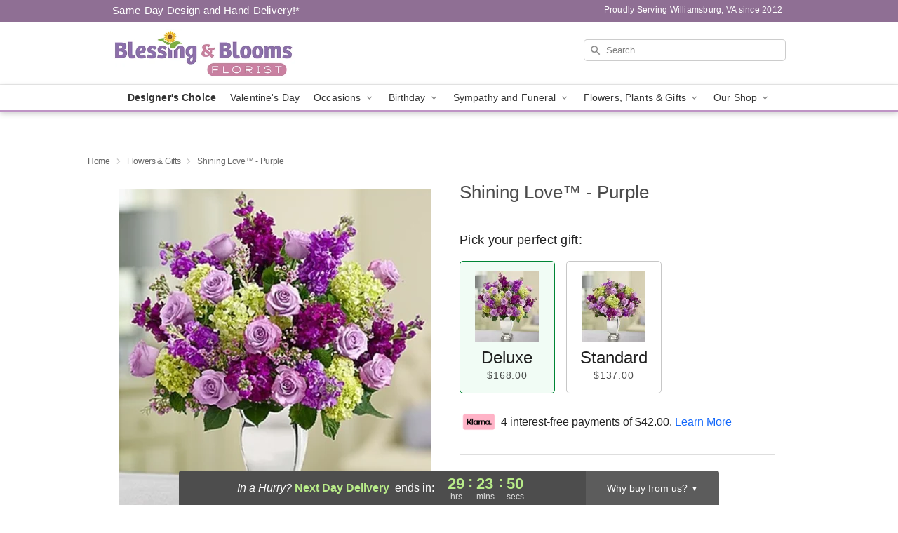

--- FILE ---
content_type: text/html; charset=UTF-8
request_url: https://www.wmbgflorist.com/flowers/shining-love-purple
body_size: 23400
content:
<!DOCTYPE html>
<html lang="en">

<head>
  <meta charset="UTF-8">
<meta name="msvalidate.01" content="" />
<meta name="verify-v1" content="55AkfrkbcgQAbQrVU5eS9MbDpk9I6me_6aFIqBkSI98" />
<meta name="google-site-verification" content="55AkfrkbcgQAbQrVU5eS9MbDpk9I6me_6aFIqBkSI98" />
<meta name="y_key" content="" />
<meta http-equiv="X-UA-Compatible" content="IE=edge" />
<meta http-equiv="Cache-Control" content="max-age=86400" />
<meta name="description" content="Order Shining Love&trade; - Purple for delivery in Williamsburg. Same day delivery available from Blessing and Blooms Florist." />
<meta id="viewport" name="viewport" content="width=device-width, initial-scale=1">
<meta http-equiv="Content-Language" content="en-us" />  <link rel="preconnect" href="https://www.lovingly.com/" crossorigin> <link rel="dns-prefetch" href="https://www.lovingly.com/"><link rel="preconnect" href="https://res.cloudinary.com/" crossorigin> <link rel="dns-prefetch" href="https://res.cloudinary.com/"><link rel="preconnect" href="https://www.google.com/" crossorigin> <link rel="dns-prefetch" href="https://www.google.com/"><link rel="preconnect" href="https://fonts.gstatic.com/" crossorigin> <link rel="dns-prefetch" href="https://fonts.gstatic.com/"><link rel="preconnect" href="https://maps.google.com/" crossorigin> <link rel="dns-prefetch" href="https://maps.google.com/"><link rel="preconnect" href="https://ajax.googleapis.com/" crossorigin> <link rel="dns-prefetch" href="https://ajax.googleapis.com/"><link rel="preconnect" href="https://fonts.gstatic.com/" crossorigin> <link rel="dns-prefetch" href="https://fonts.gstatic.com/">
  
  <meta property="og:url" content="https://www.wmbgflorist.com/flowers/shining-love-purple" />
<meta property="og:type" content="website" />
<meta property="og:title" content="Send Shining Love&amp;trade; - Purple in Williamsburg, VA - Blessing and Blooms Florist" />
<meta property="og:description" content="Order Shining Love&trade; - Purple for delivery in Williamsburg. Same day delivery available from Blessing and Blooms Florist." />
 
<meta property="og:image" content="http://res.cloudinary.com/ufn/image/upload/c_pad,f_auto,h_154,w_154/v1/cf/products/330x370_103475Lz.jpg" />

<meta property="og:image:secure_url" content="https://res.cloudinary.com/ufn/image/upload/c_pad,f_auto,h_154,w_154/v1/cf/products/330x370_103475Lz.jpg" />


<!-- Twitter cards -->

<meta name="twitter:card" content="summary_large_image">
<meta name="twitter:site" content="https://www.wmbgflorist.com/flowers/shining-love-purple">
<meta name="twitter:creator" content="">
<meta name="twitter:title" content="Send Shining Love&trade; - Purple in Williamsburg, VA - Blessing and Blooms Florist">
<meta name="twitter:description" content="Order Shining Love&trade; - Purple for delivery in Williamsburg. Same day delivery available from Blessing and Blooms Florist.">
<meta name="twitter:image" content="https://res.cloudinary.com/ufn/image/upload/c_pad,f_auto,h_154,w_154/v1/cf/products/330x370_103475Lz.jpg">
  
    <link rel="canonical" href="https://www.wmbgflorist.com/flowers/shining-love-purple" />

  <!-- secure Fav and touch icons -->
<link rel="apple-touch-icon" sizes="57x57" href="https://res.cloudinary.com/ufn/image/upload/c_pad,h_57,w_57,fl_progressive,f_auto,q_auto/v1654277644/lovingly-logos/lovingly-favicon.ico">
<link rel="apple-touch-icon" sizes="114x114" href="https://res.cloudinary.com/ufn/image/upload/c_pad,h_114,w_114,fl_progressive,f_auto,q_auto/v1654277644/lovingly-logos/lovingly-favicon.ico">
<link rel="apple-touch-icon" sizes="72x72" href="https://res.cloudinary.com/ufn/image/upload/c_pad,h_72,w_72,fl_progressive,f_auto,q_auto/v1654277644/lovingly-logos/lovingly-favicon.ico">
<link rel="apple-touch-icon-precomposed" href="https://res.cloudinary.com/ufn/image/upload/c_pad,h_57,w_57,fl_progressive,f_auto,q_auto/v1654277644/lovingly-logos/lovingly-favicon.ico">
<link rel="shortcut icon" href="https://res.cloudinary.com/ufn/image/upload/c_scale,h_15,w_15,fl_progressive,f_auto,q_auto/v1654277644/lovingly-logos/lovingly-favicon.ico">

  <title>
    Send Shining Love&trade; - Purple in Williamsburg, VA - Blessing and Blooms Florist  </title>

    <script>
  window.storeCurrency = 'USD';
  </script>

    

<script>


var jsdata = {"gtm_code":"GTM-PTBBP8FF","site_identifier":"www.wmbgflorist.com","site_ga4_id":"G-CRJJZR6Z3Z"};

// Initialize the data layer with site identifier and optional GA4/AdWords IDs
window.dataLayer = window.dataLayer || [];
var dataLayerInit = {
  'site_identifier': jsdata.site_identifier
};

// Add GA4 ID if available
if (jsdata.site_ga4_id) {
  dataLayerInit['site_ga4_id'] = jsdata.site_ga4_id;
}

// Add AdWords conversion ID if available
if (jsdata.site_adwords_id) {
  dataLayerInit['site_adwords_id'] = jsdata.site_adwords_id;
}

window.dataLayer.push(dataLayerInit);

// Google Tag Manager
(function(w,d,s,l,i){w[l]=w[l]||[];w[l].push({'gtm.start':
new Date().getTime(),event:'gtm.js'});var f=d.getElementsByTagName(s)[0],
j=d.createElement(s),dl=l!='dataLayer'?'&l='+l:'';j.async=true;j.src=
'https://gtm.lovingly.com/gtm.js?id='+i+dl;f.parentNode.insertBefore(j,f);
})(window,document,'script','dataLayer',jsdata.gtm_code);
// End Google Tag Manager

</script>
  <link rel='stylesheet' href='/css/theme/gambit/gambit_single-product.css?v=1768514404'></link><link rel='preload' href='/css/theme/gambit/gambit_master.css?v=1768514404' as='style' onload='this.onload=null;this.rel="stylesheet"'></link><link rel='preload' href='/css/theme/gambit/gambit_skin_white_lavender.css?v=1768514404' as='style' onload='this.onload=null;this.rel="stylesheet"'></link>
  
    <script type="application/ld+json">
{
    "@context": "https://schema.org",
    "@type": "Florist",
    "@id": "https://www.wmbgflorist.com#business",
    "name": "Blessing and Blooms Florist",
    "url": "https://www.wmbgflorist.com",
    "legalName": "BLESSING AND BLOOMS FLORIST LLC",
    "description": "Order Shining Love\u2122 - Purple for delivery in Williamsburg. Same day delivery available from Blessing and Blooms Florist.",
    "logo": "https://res.cloudinary.com/ufn/image/upload/f_auto,q_auto,fl_progressive,w_460,h_124/v1707425665/1707425665505_10.png",
    "image": [
        "https://res.cloudinary.com/ufn/image/upload/v1487123135/thor_splash/spring/Spring_Mobile.jpg"
    ],
    "priceRange": "$$",
    "telephone": "+17575288756",
    "email": "wecare@wmbgflorist.com",
    "currenciesAccepted": "USD",
    "acceptedPaymentMethod": [
        "Cash",
        "CreditCard"
    ],
    "foundingDate": "2012",
    "address": {
        "@type": "PostalAddress",
        "streetAddress": "1430 High St",
        "addressLocality": "Williamsburg",
        "addressRegion": "VA",
        "postalCode": "23185",
        "addressCountry": "US"
    },
    "geo": {
        "@type": "GeoCoordinates",
        "latitude": 37.2885946,
        "longitude": -76.7225141
    },
    "hasMap": "https://www.google.com/maps/dir/?api=1\u0026destination=37.28859460,-76.72251410\u0026travelmode=driving",
    "openingHours": [
        "Mo 10:00:00-17:00:00",
        "Tu 10:00:00-17:00:00",
        "We 10:00:00-17:00:00",
        "Th 10:00:00-17:00:00",
        "Fr 10:00:00-17:00:00",
        "Sa 10:00:00-14:00:00"
    ],
    "sameAs": [
        "https://www.google.com/maps?cid=14687664773645584415\u0026_ga=2.103139331.2020303766.1539181367-2106337347.1535485067",
        "https://www.facebook.com/blessingandbloomsflorist/"
    ],
    "contactPoint": {
        "@type": "ContactPoint",
        "contactType": "customer service",
        "telephone": "+17575288756",
        "email": "wecare@wmbgflorist.com",
        "areaServed": "Williamsburg VA",
        "availableLanguage": [
            "English"
        ]
    },
    "areaServed": {
        "@type": "AdministrativeArea",
        "name": "Williamsburg, VA"
    },
    "makesOffer": [
        {
            "@type": "Offer",
            "name": "Designer\u0027s Choice Bouquet",
            "price": "49.99",
            "priceCurrency": "USD",
            "availability": "https://schema.org/InStock",
            "url": "https://www.wmbgflorist.com/flowers/designers-choice-bouquet"
        },
        {
            "@type": "Offer",
            "name": "Same-Day Flower Delivery Service",
            "price": "15.00",
            "priceCurrency": "USD",
            "availability": "https://schema.org/InStock",
            "url": "https://www.wmbgflorist.com/delivery-policy"
        }
    ]
}
</script>

  
</head>

<body class="body
             white-skin">
    
<!-- Google Tag Manager (noscript) -->
<noscript><iframe src="https://gtm.lovingly.com/ns.html?id=GTM-PTBBP8FF"
height="0" width="0" style="display:none;visibility:hidden"></iframe></noscript>
<!-- End Google Tag Manager (noscript) -->

  <a class="main-content-link" href="#maincontent">Skip to main content</a>

  <div id="covidModal" role="dialog" aria-label="Covid-19 Modal" class="reveal-modal animated medium covid-modal" data-reveal>

  <p>For our<strong> freshest, most beautiful blooms, please shop our <a href="/flowers/designers-choice-bouquet" title="Designer's Choice">Florist’s Choice</a> options,</strong> as we may be experiencing
      delays in receiving shipments of certain flower types.
  </p>

  <p>Please note that for all other orders, we may need to replace stems so we can deliver the freshest bouquet possible, and we may have to use a different vase.</p>

  <p>We promise to always deliver a  <strong>fresh, beautiful, and completely one-of-a-kind gift</strong> of the same or greater value as what you selected.<p>

  <p>Deliveries may also be impacted by COVID-19 restrictions. Rest assured that we are taking all recommended precautions to ensure customer satisfaction and safety.
    <br>
    <br>
    Delivery impacts may include:</p>
  <ul>
    <li>Restricted deliveries to hospitals or nursing homes </li>
    <li>Restricted deliveries to office buildings </li>
    <li>Restricted access to certain regional areas</li>
  </ul>

  <p>In addition, we may be using “no contact” delivery procedures. After confirming that the
    recipient is available to accept, their gift will be left at the door and the delivery driver will step back a
    safe distance to ensure they receive their gift.</p>

  <p>Please see our <a href="/about-us" aria-label="About Us">About Us</a> page for more details. We appreciate
        your understanding and support!</p>

  <a class="close-reveal-modal" aria-label="Close Covid-19 modal" tabindex="0" role="button">&#215;</a>

</div>

<div id="deliveryLaterModal" role="dialog" aria-label="Delivery Later Modal" aria-modal="true" class="reveal-modal animated medium covid-modal delivery-later-modal" data-reveal>

  <img class="delivery-later-modal__logo b-lazy" src="[data-uri]" data-src="https://res.cloudinary.com/ufn/image/upload/v1586371085/gift-now-logo_xqjmjz.svg" alt="Gift Now, Deliver Later logo">

  <div id="delivery-later-title" class="delivery-later-modal-title">Gift Now, Deliver Later</div>

  <p class="delivery-later-modal-subtitle">With <strong>Gift Now, Deliver Later</strong>, you'll send smiles twice! Here's how:</p>
  <img class="delivery-later-modal__small-image b-lazy" src="[data-uri]" data-src="https://res.cloudinary.com/ufn/image/upload/v1675263741/gift-card_yjh09i.svg" alt="Gift Card Logo">
  <p class="delivery-later-modal__instructions-copy">SMILE 1
  </p>
  <p>When you complete your purchase, your lucky recipient will instantly receive a surprise email that includes your card message and a picture of the flowers you chose.</p>
  <img class="delivery-later-modal__small-image b-lazy" src="[data-uri]" data-src="https://res.cloudinary.com/ufn/image/upload/v1675263852/Flowers_gsren6.svg" alt="Flowers logo">
  <p class="delivery-later-modal__instructions-copy">SMILE 2</p>

  <p>As soon as possible (usually within two weeks), we'll contact your recipient to schedule delivery of their gorgeous floral gift. Trust us, it'll be worth the wait! </p>

  <a class="close-reveal-modal" aria-label="Close Gift Now, Deliver Later modal" tabindex="0" role="button">&#215;</a>

</div>

<div id="alcoholModal" role="dialog" aria-label="Alcohol Modal" aria-modal="true" class="reveal-modal animated medium covid-modal" data-reveal>

  <p id="alcohol-modal-title"><strong>Wine for every occasion</strong></p>

  <p>We offer a wide-selection of premium wines to perfectly pair with your floral gift.</p>

  <p>Ordering a bottle (or two!) from our site is easy. Just make sure that:</p>
  <ul>
    <li>You're 21 or older</li>
    <li>The person picking up or receiving the delivery is 21 or older</li>
  </ul>

  <a class="close-reveal-modal" aria-label="Close alcohol modal" tabindex="0" role="button">&#215;</a>

</div>      <!-- Hidden trigger link for the modal -->
    <a href="#" data-reveal-id="coupon-modal" style="display: none;">Open Coupon Details</a>

    <div id="coupon-modal" class="reveal-modal animated small" data-reveal role="dialog" aria-label="coupon-modal-title" aria-modal="true">
        <div class="coupon-modal-content">
            <div class="coupon-modal-close">
                <div class="close-icon">
                    <a class="close-reveal-modal" aria-label="Close modal" tabindex="0" role="button">&#215;</a>
                </div>
            </div>
            <div class="coupon-modal-text">
                <p id="coupon-modal-title" class="banner-modal-content"></p>
            </div>
        </div>
    </div>

    <script>
        window.couponData = [];
    </script>

 
  
  
    <header id="stickyHeader">
            <div class="header__top-banner theme__background-color--dark">
        <div class="row">

          <div class="sticky__content">

            <!-- Sticky content -->
            <div class="sticky__store-name">
              <a class="JSVAR__lovingly-exclusive-override-slug" href="/" title="Blessing and Blooms Florist - Williamsburg Flower Delivery" notranslate>
                Blessing and Blooms Florist              </a>
            </div>
            <div class="sticky__assurance">100% Florist-Designed and Hand-Delivered!</div>

          </div>

          <div class="header__text-container">
            <!-- Non-sticky content -->
            <div class="header__established">
              <a class="JSVAR__lovingly-exclusive-override-slug" href="/delivery-policy#:~:text=Same%20Day%20Delivery,-%3A" aria-label="Delivery Policy" title="Same-Day Design and Hand-Delivery!" target="_blank">
                Same-Day Design and Hand-Delivery!*
              </a>
            </div>

            <div class="header__phone-address">
                              <span id="proudly_serving" style="margin-right: 5px;"> 
                  Proudly Serving Williamsburg, VA                  since 2012                </span>
                          </div>
          </div>

        </div>

      </div>

      <div class="header__solid-skin-container">

        <div class="row header__container">

          <div class="header">

            <!-- Left column -->
<div class="hide-for-small header__logo-container ieLogoContainer">

  <div>

    <a href="/" aria-label="Blessing and Blooms Florist" class="JSVAR__lovingly-exclusive-override-slug header__logo-image-container header__logo-text" id="fittext1" title="Blessing and Blooms Florist - Williamsburg Flower Delivery">

      <figure><img loading="eager" alt="Flower delivery in Williamsburg VA image" src="https://res.cloudinary.com/ufn/image/upload/c_pad,f_auto,q_auto,fl_progressive/1707425665505_10" /><figcaption>Blessing and Blooms Florist - Flower Delivery in Williamsburg, VA</figcaption></figure>
    </a>
  </div>

</div>
            <!-- Center column -->
<div class="hide-for-small free-delivery__container ">

  
    &nbsp;
  
</div>

            <!-- Right column -->
            <div class="hide-for-small header__right-column logo_vert_align header__no-free-delivery">

              <!-- Search Bar -->
<div class="search__container ">
  
  <form action="/categories/searchProds" role="search" class="search-form" id="search-form-desktop" method="get" accept-charset="utf-8">
  <input name="sr" class="search-field search-input left" aria-label="Search" placeholder="Search" id="search-input-gambit-desktop" type="text"/>
  <input type="hidden" name="s_en" id="search-endesktop"/>
  <input class="hide" aria-hidden="1" type="submit" value="Submit Search Form"/>
  <label class="placeholder-label" id="search-placeholder-fallback-desktop">Search</label>

</form>
</div><!--/search__container-->

            </div>

          </div>

        </div>

      </div>

      <!-- NAVIGATION -->
      
<section class="mobile-navigation-bar" id="mobile-navigation-bar">
  <div class="mobile-navigation-bar__toggle hide-mobile-nav">
    <div id="toggle-nav" class="hamburger hamburger--squeeze js-hamburger">
      <div class="hamburger-box">
        <div class="hamburger-inner"></div>
      </div>
    </div>
  </div>
  <div class="mobile-navigation-bar__name hide-mobile-nav">
    <a class="JSVAR__lovingly-exclusive-override-slug" title="Blessing and Blooms Florist" href="/">
      Blessing and Blooms Florist    </a>
  </div>
  <div class="mobile-navigation-bar__right-section hide-mobile-nav">
    <button id="searchIcon" type="submit" alt="Open search input">
    <img width="19" height="19" alt="search glass icon"
        src="https://res.cloudinary.com/ufn/image/upload/w_19,h_19,f_auto,q_auto/v1472224554/storefront_assets/search.png" />
</button>
    <!-- Back button : id backNext -->
<div class="back-next-button__container" id="backNext">
    <button type="button" role="button"  class="back-next-button" id="navBackButton">
        <img height="auto" src="https://res.cloudinary.com/ufn/image/upload/v1570470309/arrow_upward-24px_gjozgt.svg"
            alt="Back arrow" />
    </button>
</div>  </div>

  <div id="mobileSearchContainer" class="search-form__container hide-mobile-nav">
    <!-- Search Bar -->
<div class="search__container ">
  
  <form action="/categories/searchProds" role="search" class="search-form" id="search-form-mobile" method="get" accept-charset="utf-8">
  <input name="sr" class="search-field search-input left" aria-label="Search" placeholder="Search" id="search-input-gambit-mobile" type="text"/>
  <input type="hidden" name="s_en" id="search-enmobile"/>
  <input class="hide" aria-hidden="1" type="submit" value="Submit Search Form"/>
  <label class="placeholder-label" id="search-placeholder-fallback-mobile">Search</label>

</form>
</div><!--/search__container-->
  </div>

  <div class="mobile-navigation__side-list hide-mobile-nav" id="mobile-nav-sidebar">
    <ul>
      <li class="sr-only">Nav Menu</li>
    </ul>
  </div>

  <div role="navigation" id="mobile-nav-content" class="mobile-navigation__main-list hide-mobile-nav">
    <ul>
      <!-- DEAL OF THE DAY -->
      <li class="mobile-navigation__list-item promoted-product-link">
        <a href="/flowers/designers-choice-bouquet" title="View Designer's Choice Product" class="mobile-navigation__deal-link JSVAR__lovingly-exclusive-override-slug" aria-label="Designer's Choice">Designer's Choice</a>      </li>

      <!-- FEATURED CATEGORY -->
                      <li class="mobile-navigation__list-item">
          <a href="/valentines-day" class="">Valentine's Day</a>        </li>
      
            
      <li class="mobile-navigation__list-item mobile-navigation__has-dropdown">
        <button type="button" role="button" aria-haspopup="true" aria-expanded="false" class="mobile-navigation__dropdown-button"
          data-ul="occasions">Occasions          <svg role="presentation" class="right-carat" xmlns="http://www.w3.org/2000/svg" width="24" height="24" viewBox="0 0 24 24">
            <path data-name="Path 731" d="M8.59,16.59,13.17,12,8.59,7.41,10,6l6,6-6,6Z" fill="#000" ></path>
            <path data-name="Path 732" d="M0,0H24V24H0Z" fill="none" ></path>
          </svg>
        </button>
        <ul id="occasions">
          
<ul class="navigation__dropdown-list split-column"><li><a href="/valentines-day" title="Visit the Valentine's Day category" class="">Valentine's Day</a></li><li><a href="/birthday" title="Visit the Birthday category" class="">Birthday</a></li><li><a href="/sympathy-and-funeral" title="Visit the Sympathy and Funeral category" class="">Sympathy and Funeral</a></li><li><a href="/any-occasion" title="Visit the Any Occasion category" class="">Any Occasion</a></li><li><a href="/love-and-romance" title="Visit the Love and Romance category" class="">Love and Romance</a></li><li><a href="/thinking-of-you" title="Visit the Thinking of You category" class="">Thinking of You</a></li><li><a href="/im-sorry-flowers" title="Visit the I'm Sorry Flowers category" class="">I'm Sorry Flowers</a></li><li><a href="/new-baby" title="Visit the New Baby category" class="">New Baby</a></li><li><a href="/get-well" title="Visit the Get Well category" class="">Get Well</a></li><li><a href="/anniversary" title="Visit the Anniversary category" class="">Anniversary</a></li><li><a href="/just-because" title="Visit the Just Because category" class="">Just Because</a></li><li><a href="/thank-you" title="Visit the Thank You category" class="">Thank You</a></li><li><a href="/congratulations" title="Visit the Congratulations category" class="">Congratulations</a></li><li><a href="/business-gifting" title="Visit the Business Gifting category" class="">Business Gifting</a></li></ul>
        </ul>
      </li>
            
      <li class="mobile-navigation__list-item mobile-navigation__has-dropdown">
        <button type="button" role="button" aria-haspopup="true" aria-expanded="false" class="mobile-navigation__dropdown-button"
          data-ul="birthday">Birthday          <svg role="presentation" class="right-carat" xmlns="http://www.w3.org/2000/svg" width="24" height="24" viewBox="0 0 24 24">
            <path data-name="Path 731" d="M8.59,16.59,13.17,12,8.59,7.41,10,6l6,6-6,6Z" fill="#000" ></path>
            <path data-name="Path 732" d="M0,0H24V24H0Z" fill="none" ></path>
          </svg>
        </button>
        <ul id="birthday">
          
<ul class="navigation__dropdown-list "><li><a href="/birthday" title="Visit the All Birthday category" class="">All Birthday</a></li><li><a href="/birthday-for-friend" title="Visit the Birthday for Friend category" class="">Birthday for Friend</a></li><li><a href="/birthday-for-her" title="Visit the Birthday for Her category" class="">Birthday for Her</a></li><li><a href="/birthday-for-mom" title="Visit the Birthday for Mom category" class="">Birthday for Mom</a></li><li><a href="/birthday-for-colleague" title="Visit the Birthday for Colleague category" class="">Birthday for Colleague</a></li></ul>
        </ul>
      </li>
            
      <li class="mobile-navigation__list-item mobile-navigation__has-dropdown">
        <button type="button" role="button" aria-haspopup="true" aria-expanded="false" class="mobile-navigation__dropdown-button"
          data-ul="sympathy_and_funeral">Sympathy and Funeral          <svg role="presentation" class="right-carat" xmlns="http://www.w3.org/2000/svg" width="24" height="24" viewBox="0 0 24 24">
            <path data-name="Path 731" d="M8.59,16.59,13.17,12,8.59,7.41,10,6l6,6-6,6Z" fill="#000" ></path>
            <path data-name="Path 732" d="M0,0H24V24H0Z" fill="none" ></path>
          </svg>
        </button>
        <ul id="sympathy_and_funeral">
          
<ul class="navigation__dropdown-list split-column"><li><a href="/sympathy-and-funeral" title="Visit the All Sympathy and Funeral category" class="">All Sympathy and Funeral</a></li><li><a href="/loss-of-a-pet" title="Visit the Loss of a Pet category" class="">Loss of a Pet</a></li></ul>
        </ul>
      </li>
            
      <li class="mobile-navigation__list-item mobile-navigation__has-dropdown">
        <button type="button" role="button" aria-haspopup="true" aria-expanded="false" class="mobile-navigation__dropdown-button"
          data-ul="flowers__plants___gifts">Flowers, Plants & Gifts          <svg role="presentation" class="right-carat" xmlns="http://www.w3.org/2000/svg" width="24" height="24" viewBox="0 0 24 24">
            <path data-name="Path 731" d="M8.59,16.59,13.17,12,8.59,7.41,10,6l6,6-6,6Z" fill="#000" ></path>
            <path data-name="Path 732" d="M0,0H24V24H0Z" fill="none" ></path>
          </svg>
        </button>
        <ul id="flowers__plants___gifts">
          
<ul class="navigation__dropdown-list triple-column"><li class="navigation__subnav-list"><div class="navigation__dropdown-title">Flower Type</div><ul class="navigation__dropdown-list"><li><a href="/lilies" title="Visit the Lilies category" class="">Lilies</a></li><li><a href="/roses" title="Visit the Roses category" class="">Roses</a></li></ul></li><li class="navigation__subnav-list"><div class="navigation__dropdown-title">Plants</div><ul class="navigation__dropdown-list"><li><a href="/green-plants" title="Visit the Green Plants category" class="">Green Plants</a></li><li><a href="/blooming-plants" title="Visit the Blooming Plants category" class="">Blooming Plants</a></li></ul></li><li class="navigation__subnav-list"><div class="navigation__dropdown-title">Color</div><ul class="navigation__dropdown-list"><li><a href="/purple" title="Visit the Purple category" class="">Purple</a></li><li><a href="/pink" title="Visit the Pink category" class="">Pink</a></li><li><a href="/mixed" title="Visit the Mixed category" class="">Mixed</a></li><li><a href="/yellow" title="Visit the Yellow category" class="">Yellow</a></li><li><a href="/white" title="Visit the White category" class="">White</a></li><li><a href="/green" title="Visit the Green category" class="">Green</a></li><li><a href="/orange" title="Visit the Orange category" class="">Orange</a></li><li><a href="/red" title="Visit the Red category" class="">Red</a></li><li><a href="/blue" title="Visit the Blue category" class="">Blue</a></li></ul></li><li class="navigation__subnav-list"><div class="navigation__dropdown-title">Collections</div><ul class="navigation__dropdown-list"><li><a href="/gift-baskets" title="Visit the Gift Baskets category" class="">Gift Baskets</a></li><li><a href="/fruit-bouquets" title="Visit the Fruit Bouquets category" class="">Fruit Bouquets</a></li></ul></li><li class="navigation__subnav-list"><div class="navigation__dropdown-title">By Price</div><ul class="navigation__dropdown-list"><li><a href="/flowers-under-50" title="Visit the Flowers Under $50 category" class="">Flowers Under $50</a></li><li><a href="/flowers-50-to-60" title="Visit the Flowers $50 to $60 category" class="">Flowers $50 to $60</a></li><li><a href="/flowers-60-to-80" title="Visit the Flowers $60 to $80 category" class="">Flowers $60 to $80</a></li><li><a href="/flowers-over-80" title="Visit the Flowers Over $80 category" class="">Flowers Over $80</a></li></ul></li></ul>
        </ul>
      </li>
      
      <li class="mobile-navigation__list-item mobile-navigation__has-dropdown">
        <button type="button" role="button" aria-haspopup="true" aria-expanded="false" data-ul="our-shop" class="mobile-navigation__dropdown-button" title="Learn more about our shop">
          OUR SHOP
          <svg role="presentation" class="right-carat" xmlns="http://www.w3.org/2000/svg" width="24" height="24" viewBox="0 0 24 24">
            <path id="Path_731" data-name="Path 731" d="M8.59,16.59,13.17,12,8.59,7.41,10,6l6,6-6,6Z" fill="#000" />
            <path id="Path_732" data-name="Path 732" d="M0,0H24V24H0Z" fill="none" />
          </svg>
        </button>
        <ul id="our-shop">
          <li><a title="Visit Delivery Policy" href="/delivery-policy">Delivery Policy</a></li>          <li>
            <a href="/about-us">About Us</a>          </li>
          
                      <div class="navigation__dropdown-title">Flower Delivery</div>
            <ul class="navigation__dropdown-list">
              <li><a title="Flower Delivery in Williamsburg, VA" aria-label="Flower Delivery in Williamsburg, VA" href="/">Williamsburg, VA</a></li><li><a title="Flower Delivery in Lightfoot, VA" aria-label="Flower Delivery in Lightfoot, VA" href="/flower-delivery/va/lightfoot">Lightfoot, VA</a></li>            </ul>
                    
        </ul>
      </li>

    </ul>
  </div>

  <!-- Mobile View -->
<div role="timer" class="countdown-timer__mobile show-for-small hide-force" id="countdownTimerv2ContainerMobile">
      <div class="inner">

      <strong>
                <span id="deliveryDayTextMobile"></span>
      </strong>

      <div class="right-side-timer">
        <span class="small">&nbsp;Ends in:&nbsp;</span>
        <div id="countdownTimerv2Mobile" class="timer-mobile" notranslate></div>
      </div>
    </div>

    </div>
</section>
<nav role="navigation" class="navigation theme__border-color--medium"
  id="topbar">
  <ul class="navigation__main-list">

    <!-- DEAL OF THE DAY -->
    <li class="navigation__main-link no-dropdown promoted-product-link">
      <strong>
        <a href="/flowers/designers-choice-bouquet" title="View Designer's Choice Product" class="navigation__main-link-item JSVAR__lovingly-exclusive-override-slug" aria-label="Designer's Choice">Designer's Choice</a>      </strong>
    </li>

    <!-- FEATURED CATEGORY -->
                  <li class="navigation__main-link no-dropdown">
          <a href="/valentines-day" class="navigation__main-link-item ">Valentine's Day</a>        </li>
    
          
      <!-- Inject Sympathy Funeral category into this place -->
                                  <!-- <li class="navigation__main-link no-dropdown"> -->
                      <!-- </li> -->
              
      <li class="navigation__main-link navigation__has-dropdown">
        <button type="button" role="button" aria-haspopup="true" aria-expanded="false" class="navigation__main-link-item">Occasions <img
            class="b-lazy carat" src=[data-uri]
            data-src="https://res.cloudinary.com/ufn/image/upload/v1571166165/down-carat_lpniwv"
            alt="Dropdown down carat" /></button>
        <div class="navigation__dropdown">
          <div class="navigation__dropdown-content">
            <div class="navigation__dropdown-list-wrapper">
              <div class="navigation__dropdown-title">Occasions</div>
              
<ul class="navigation__dropdown-list split-column"><li><a href="/valentines-day" title="Visit the Valentine's Day category" class="">Valentine's Day</a></li><li><a href="/birthday" title="Visit the Birthday category" class="">Birthday</a></li><li><a href="/sympathy-and-funeral" title="Visit the Sympathy and Funeral category" class="">Sympathy and Funeral</a></li><li><a href="/any-occasion" title="Visit the Any Occasion category" class="">Any Occasion</a></li><li><a href="/love-and-romance" title="Visit the Love and Romance category" class="">Love and Romance</a></li><li><a href="/thinking-of-you" title="Visit the Thinking of You category" class="">Thinking of You</a></li><li><a href="/im-sorry-flowers" title="Visit the I'm Sorry Flowers category" class="">I'm Sorry Flowers</a></li><li><a href="/new-baby" title="Visit the New Baby category" class="">New Baby</a></li><li><a href="/get-well" title="Visit the Get Well category" class="">Get Well</a></li><li><a href="/anniversary" title="Visit the Anniversary category" class="">Anniversary</a></li><li><a href="/just-because" title="Visit the Just Because category" class="">Just Because</a></li><li><a href="/thank-you" title="Visit the Thank You category" class="">Thank You</a></li><li><a href="/congratulations" title="Visit the Congratulations category" class="">Congratulations</a></li><li><a href="/business-gifting" title="Visit the Business Gifting category" class="">Business Gifting</a></li></ul>            </div>
            <div class="navigation__dropdown-divider"></div>
            <div class="navigation__dropdown-promo">
              <a href="/flowers/designers-choice-bouquet" class="navigation__dropdown-promo-link" aria-label="Designer's Choice"><img alt="Your expert designer will create a unique hand-crafted arrangement." width="304" height="140" src="https://res.cloudinary.com/ufn/image/upload/f_auto,q_auto,fl_progressive,w_304,h_140/Covid-Desktop-Nav-Banner_ynp9ab"></a>            </div>
          </div>
        </div>
      </li>
          
      <!-- Inject Sympathy Funeral category into this place -->
                                  <!-- <li class="navigation__main-link no-dropdown"> -->
                      <!-- </li> -->
              
      <li class="navigation__main-link navigation__has-dropdown">
        <button type="button" role="button" aria-haspopup="true" aria-expanded="false" class="navigation__main-link-item">Birthday <img
            class="b-lazy carat" src=[data-uri]
            data-src="https://res.cloudinary.com/ufn/image/upload/v1571166165/down-carat_lpniwv"
            alt="Dropdown down carat" /></button>
        <div class="navigation__dropdown">
          <div class="navigation__dropdown-content">
            <div class="navigation__dropdown-list-wrapper">
              <div class="navigation__dropdown-title">Birthday</div>
              
<ul class="navigation__dropdown-list split-column"><li><a href="/birthday" title="Visit the All Birthday category" class="">All Birthday</a></li><li><a href="/birthday-for-friend" title="Visit the Birthday for Friend category" class="">Birthday for Friend</a></li><li><a href="/birthday-for-her" title="Visit the Birthday for Her category" class="">Birthday for Her</a></li><li><a href="/birthday-for-mom" title="Visit the Birthday for Mom category" class="">Birthday for Mom</a></li><li><a href="/birthday-for-colleague" title="Visit the Birthday for Colleague category" class="">Birthday for Colleague</a></li></ul>            </div>
            <div class="navigation__dropdown-divider"></div>
            <div class="navigation__dropdown-promo">
              <a href="/flowers/designers-choice-bouquet" class="navigation__dropdown-promo-link" aria-label="Designer's Choice"><img alt="Your expert designer will create a unique hand-crafted arrangement." width="304" height="140" src="https://res.cloudinary.com/ufn/image/upload/f_auto,q_auto,fl_progressive,w_304,h_140/Covid-Desktop-Nav-Banner_ynp9ab"></a>            </div>
          </div>
        </div>
      </li>
          
      <!-- Inject Sympathy Funeral category into this place -->
                                  <!-- <li class="navigation__main-link no-dropdown"> -->
                      <!-- </li> -->
              
      <li class="navigation__main-link navigation__has-dropdown">
        <button type="button" role="button" aria-haspopup="true" aria-expanded="false" class="navigation__main-link-item">Sympathy and Funeral <img
            class="b-lazy carat" src=[data-uri]
            data-src="https://res.cloudinary.com/ufn/image/upload/v1571166165/down-carat_lpniwv"
            alt="Dropdown down carat" /></button>
        <div class="navigation__dropdown">
          <div class="navigation__dropdown-content">
            <div class="navigation__dropdown-list-wrapper">
              <div class="navigation__dropdown-title">Sympathy and Funeral</div>
              
<ul class="navigation__dropdown-list split-column"><li><a href="/sympathy-and-funeral" title="Visit the All Sympathy and Funeral category" class="">All Sympathy and Funeral</a></li><li><a href="/loss-of-a-pet" title="Visit the Loss of a Pet category" class="">Loss of a Pet</a></li></ul>            </div>
            <div class="navigation__dropdown-divider"></div>
            <div class="navigation__dropdown-promo">
              <a href="/flowers/designers-choice-bouquet" class="navigation__dropdown-promo-link" aria-label="Designer's Choice"><img alt="Your expert designer will create a unique hand-crafted arrangement." width="304" height="140" src="https://res.cloudinary.com/ufn/image/upload/f_auto,q_auto,fl_progressive,w_304,h_140/Covid-Desktop-Nav-Banner_ynp9ab"></a>            </div>
          </div>
        </div>
      </li>
          
      <!-- Inject Sympathy Funeral category into this place -->
                                  <!-- <li class="navigation__main-link no-dropdown"> -->
                      <!-- </li> -->
              
      <li class="navigation__main-link navigation__has-dropdown">
        <button type="button" role="button" aria-haspopup="true" aria-expanded="false" class="navigation__main-link-item">Flowers, Plants & Gifts <img
            class="b-lazy carat" src=[data-uri]
            data-src="https://res.cloudinary.com/ufn/image/upload/v1571166165/down-carat_lpniwv"
            alt="Dropdown down carat" /></button>
        <div class="navigation__dropdown">
          <div class="navigation__dropdown-content">
            <div class="navigation__dropdown-list-wrapper">
              <div class="navigation__dropdown-title"></div>
              
<ul class="navigation__dropdown-list triple-column"><li class="navigation__subnav-list"><div class="navigation__dropdown-title">Flower Type</div><ul class="navigation__dropdown-list"><li><a href="/lilies" title="Visit the Lilies category" class="">Lilies</a></li><li><a href="/roses" title="Visit the Roses category" class="">Roses</a></li></ul></li><li class="navigation__subnav-list"><div class="navigation__dropdown-title">Plants</div><ul class="navigation__dropdown-list"><li><a href="/green-plants" title="Visit the Green Plants category" class="">Green Plants</a></li><li><a href="/blooming-plants" title="Visit the Blooming Plants category" class="">Blooming Plants</a></li></ul></li><li class="navigation__subnav-list"><div class="navigation__dropdown-title">Color</div><ul class="navigation__dropdown-list"><li><a href="/purple" title="Visit the Purple category" class="">Purple</a></li><li><a href="/pink" title="Visit the Pink category" class="">Pink</a></li><li><a href="/mixed" title="Visit the Mixed category" class="">Mixed</a></li><li><a href="/yellow" title="Visit the Yellow category" class="">Yellow</a></li><li><a href="/white" title="Visit the White category" class="">White</a></li><li><a href="/green" title="Visit the Green category" class="">Green</a></li><li><a href="/orange" title="Visit the Orange category" class="">Orange</a></li><li><a href="/red" title="Visit the Red category" class="">Red</a></li><li><a href="/blue" title="Visit the Blue category" class="">Blue</a></li></ul></li><li class="navigation__subnav-list"><div class="navigation__dropdown-title">Collections</div><ul class="navigation__dropdown-list"><li><a href="/gift-baskets" title="Visit the Gift Baskets category" class="">Gift Baskets</a></li><li><a href="/fruit-bouquets" title="Visit the Fruit Bouquets category" class="">Fruit Bouquets</a></li></ul></li><li class="navigation__subnav-list"><div class="navigation__dropdown-title">By Price</div><ul class="navigation__dropdown-list"><li><a href="/flowers-under-50" title="Visit the Flowers Under $50 category" class="">Flowers Under $50</a></li><li><a href="/flowers-50-to-60" title="Visit the Flowers $50 to $60 category" class="">Flowers $50 to $60</a></li><li><a href="/flowers-60-to-80" title="Visit the Flowers $60 to $80 category" class="">Flowers $60 to $80</a></li><li><a href="/flowers-over-80" title="Visit the Flowers Over $80 category" class="">Flowers Over $80</a></li></ul></li></ul>            </div>
            <div class="navigation__dropdown-divider"></div>
            <div class="navigation__dropdown-promo">
              <a href="/flowers/designers-choice-bouquet" class="navigation__dropdown-promo-link" aria-label="Designer's Choice"><img alt="Your expert designer will create a unique hand-crafted arrangement." width="304" height="140" src="https://res.cloudinary.com/ufn/image/upload/f_auto,q_auto,fl_progressive,w_304,h_140/Covid-Desktop-Nav-Banner_ynp9ab"></a>            </div>
          </div>
        </div>
      </li>
    
    <li class="navigation__main-link navigation__has-dropdown navigation__cms-dropdown split-column">
      <button type="button" role="button" aria-haspopup="true" aria-expanded="false" class="navigation__main-link-item">Our Shop <img class="b-lazy carat"
          src=[data-uri]
          data-src="https://res.cloudinary.com/ufn/image/upload/v1571166165/down-carat_lpniwv"
          alt="Dropdown down carat" /></button>
      <div class="navigation__dropdown">
        <div class="navigation__dropdown-content geo-landing">
          <ul class="navigation__dropdown-list cms-column">
            <li>
              <a href="/about-us" title="About our shop">About Us</a>            </li>
            <li>
              <a href="/delivery-policy" aria-label="Delivery Policy">Delivery &amp; Substitution
                Policy</a>
            </li>
            <li>
              <a href="/flowers" aria-label="All Flowers & Gifts">All Flowers & Gifts</a>
            </li>
                      </ul>
                        <div class="navigation__dropdown-title geo-landing-locations">
                Flower Delivery
                <ul class="navigation__dropdown-list">
                <li><a title="Flower Delivery in Williamsburg, VA" aria-label="Flower Delivery in Williamsburg, VA" href="/">Williamsburg, VA</a></li><li><a title="Flower Delivery in Lightfoot, VA" aria-label="Flower Delivery in Lightfoot, VA" href="/flower-delivery/va/lightfoot">Lightfoot, VA</a></li>                </ul>
              </div>
            
          <div class="navigation__dropdown-divider"></div>
          <div class="navigation__dropdown-promo">
            <a href="/flowers/designers-choice-bouquet" class="navigation__dropdown-promo-link" aria-label="Designer's Choice"><img alt="Your expert designer will create a unique hand-crafted arrangement." width="304" height="140" src="https://res.cloudinary.com/ufn/image/upload/f_auto,q_auto,fl_progressive,w_304,h_140/Covid-Desktop-Nav-Banner_ynp9ab"></a>          </div>
        </div>
      </div>
    </li>

  </ul>

</nav>
    </header>
    <!-- End solid header container -->

          <!-- Desktop Version -->
<div role="timer" class="countdown-timer hide-for-small hide-force" id="countdownTimerv2ContainerDesktop">
  <div class="countdown-timer__top-container" id="toggleBlock">
    <div class="timer-container">
      <div class="inner">
        <div class="text">
          <em>
            <span id="deliveryDayPreText"></span>
          </em> 
            <strong>
                        <span id="deliveryDayTextDesktop"></span>
            </strong>&nbsp;ends in:&nbsp;
        </div>
        <div class="timer" id="countdownTimerv2Desktop">

        </div>
      </div>
    </div>
    <div class="assurance-container">
      Why buy from us?&nbsp;
      <span class="toggle-icon__close" id="toggleIconClose">&#x25b2;</span>
      <span class="toggle-icon__open" id="toggleIconOpen">&#x25bc;</span>
    </div>
  </div>
  <div class="countdown-timer__satisfaction-container" id="satisfactionBottomContainer">
    <div class="row">
      <div class="column">
        <div class="section-block">
          <div class="poa__section"><div class="poa__attention">100%</div><div class="poa__secondary">SATISFACTION <br> GUARANTEE</div></div>
        </div>
      </div>
        <div class="column">
          <div class="section-block">
            <div class="poa__section">
              <div class="poa__attention">REAL</div>
              <div class="poa__secondary">WE ARE A REAL
                <br/>LOCAL FLORIST
              </div>
            </div>
          </div>
        </div>
      <div class="column">
        <div class="section-block">
          <div class="poa__section"><div class="poa__attention">100%</div><div class="poa__secondary">FLORIST DESIGNED <br> AND HAND DELIVERED</div></div>
        </div>
      </div>
    </div>
      </div>
</div>
    
    <!-- Start CONTENT-->
    <main id="maincontent"
      class=" ">
      <script async>
  window.product = {"AccountProduct":{"id":"360357","account_id":"71582","product_id":"1054","seo_id":"187210","price":"137.00","deluxe_increment":"31.00","premium_increment":"0.00","deluxe_price":"168.00","premium_price":"137.00","num_sales":"0","is_virtual":false,"is_favorite":false,"is_active":true,"is_enabled_deluxe":true,"is_enabled_premium":false,"is_tax_free":false,"is_food_tax_exempt":false,"is_lovingly_fee_free":false,"created":"2014-08-15 21:52:29","last_viewed":null,"modified":"2024-01-24 20:37:53","extra_data":"{}","price_premium":"137.00","price_deluxe":"168.00","is_active_premium":"0","is_active_deluxe":"1","Product":{"id":"1054","product_type_id":"1","account_id":null,"arrangement_id":null,"selection_guide_id":"2","name":"Shining Love\u2122 - Purple","slug":"shining-love-purple","description":"\u003Cp\u003EThis one\u2019s for purple lovers everywhere! Inside a glimmering footed silver vase, our florists have designed a gorgeous arrangement of lavender roses, purple \u0026 lavender stock and waxflower, dotted with green mini hydrangeas. It\u2019s a sparkling surprise for birthdays, anniversaries or \u201cjust because\u201d they deserve a moment to shine!\u003C\/p\u003E","meta_description":null,"care_instructions":null,"detailed_recipe":null,"page_title":"Flowers","price":"99.99","deluxe_increment":"25.00","premium_increment":"0.00","size":"16\u0022H x 10.5\u0022L","type":"arrangement","sku":"103475S","deluxe_sku":"103475L","premium_sku":"","is_active":true,"is_always_enabled":false,"is_funeral":false,"is_addon":false,"is_21plus":"0","is_base":true,"is_splash_promo":false,"is_temp_theme_product":false,"promo_text":null,"is_freeform":false,"is_tax_free":false,"is_food_tax_exempt":false,"is_lovingly_fee_free":false,"manufacturer":"bloomnet","created":"2014-04-23 17:03:58","last_viewed":null,"modified":"2025-12-02 15:34:59","product_id":"1054","price_deluxe":"124.99","price_premium":"99.99","ProductImage":[{"id":"1135","product_id":"1054","size":"deluxe","extra_id":"","extra_size_label":"Approximately 17.5\u0022H x 11.5\u0022L","extra_description":null,"cloudfront_filename":"products\/330x370_103475Lz.jpg","ordr":null,"created":"2014-04-23 17:03:58","modified":"2014-04-23 17:03:58","filename":"v1\/cf\/products\/330x370_103475Lz.jpg"},{"id":"1136","product_id":"1054","size":"standard","extra_id":"","extra_size_label":"Approximately 16\u0022H x 10.5\u0022L","extra_description":null,"cloudfront_filename":"products\/330x370_103475S.jpg","ordr":null,"created":"2014-04-23 17:03:58","modified":"2014-04-23 17:03:58","filename":"v1\/cf\/products\/330x370_103475S.jpg"}]}}} ;
</script>

<!-- Back Button and Breadcrumbs Section -->
<div class="back-and-breadcrumbs-section">
  <div class="back-button-container">
    <button id="back-button"
            class="back-button hide"
            data-category=""
            data-url=""
            aria-label="Back">
      <div class="back-button__icon">
        <svg xmlns="http://www.w3.org/2000/svg" width="16" height="16" viewBox="0 0 16 16" fill="none">
          <path d="M13.3334 7.33332H5.22008L8.94675 3.60666L8.00008 2.66666L2.66675 7.99999L8.00008 13.3333L8.94008 12.3933L5.22008 8.66666H13.3334V7.33332Z" fill="#005E26"/>
        </svg>
      </div>
      <span class="back-button__text" id="back-button-text">Back</span>
    </button>
  </div>
  
  <div class="breadcrumb-container">
        <div class="product-breadcrumbs-wrapper"><nav class="breadcrumbs" aria-label="Breadcrumb"><div class="breadcrumb-list"><span class="breadcrumb-item"><a href="/">Home</a></span><span class="breadcrumb-separator" aria-hidden="true"><svg xmlns="http://www.w3.org/2000/svg" width="16" height="16" viewBox="0 0 16 16" fill="none"><path d="M6.46979 4L5.52979 4.94L8.58312 8L5.52979 11.06L6.46979 12L10.4698 8L6.46979 4Z" fill="black" fill-opacity="0.24"/></svg></span><span class="breadcrumb-item"><a href="/flowers">Flowers &amp; Gifts</a></span><span class="breadcrumb-separator" aria-hidden="true"><svg xmlns="http://www.w3.org/2000/svg" width="16" height="16" viewBox="0 0 16 16" fill="none"><path d="M6.46979 4L5.52979 4.94L8.58312 8L5.52979 11.06L6.46979 12L10.4698 8L6.46979 4Z" fill="black" fill-opacity="0.24"/></svg></span><span class="breadcrumb-item breadcrumb-current" aria-current="page">Shining Love™ - Purple</span></div></nav></div><script type="application/ld+json">{
    "@context": "https://schema.org",
    "@type": "BreadcrumbList",
    "itemListElement": [
        {
            "@type": "ListItem",
            "position": 1,
            "name": "Home",
            "item": "https://www.wmbgflorist.com/"
        },
        {
            "@type": "ListItem",
            "position": 2,
            "name": "Flowers & Gifts",
            "item": "https://www.wmbgflorist.com/flowers"
        },
        {
            "@type": "ListItem",
            "position": 3,
            "name": "Shining Love\u2122 - Purple"
        }
    ]
}</script>  </div>
</div>

<section class="row storefrontWrap">
  <h1 class="sr-only">Shining Love™ - Purple</h1>

  <div class="row product productSectionOne mobile-reaarange-container">
    <div class="large-6 columns product__image-container product__section-one">

      
<img src="https://res.cloudinary.com/ufn/image/upload/c_pad,f_auto,fl_progressive,h_500,w_445/v1/cf/products/330x370_103475Lz.jpg"flags="progressive" height="500" width="445" loading="eager" fetchpriority="high" decoding="async" alt="Shining Love™ - Purple - Deluxe. An arrangement by Blessing and Blooms Florist." title="Shining Love™ - Purple - Deluxe. An arrangement by Blessing and Blooms Florist." class="single-product-image deluxe_image" /><input type="hidden" id="standard_image" value='<img
  src="https://res.cloudinary.com/ufn/image/upload/c_pad,f_auto,fl_progressive,h_500,w_445/v1/cf/products/330x370_103475S.jpg" height="500"
  width="445" alt="Shining Love™ - Purple - Standard. An arrangement by Blessing and Blooms Florist." title="Shining Love™ - Purple - Standard. An arrangement by Blessing and Blooms Florist." class="single-product-image standard_image" />'><input type="hidden" id="deluxe_image" value='<img
  src="https://res.cloudinary.com/ufn/image/upload/c_pad,f_auto,fl_progressive,h_500,w_445/v1/cf/products/330x370_103475Lz.jpg" height="500"
  width="445" alt="Shining Love™ - Purple - Deluxe. An arrangement by Blessing and Blooms Florist." title="Shining Love™ - Purple - Deluxe. An arrangement by Blessing and Blooms Florist." class="single-product-image deluxe_image" />'>
      
      
      <!-- fall back in case mobile headers not set -->
      
      <div class="large-6 columns product__section-three">

        <h2 id="optimizelyTextSwitchTitleTwo">Description</h2>
        <hr class="subheading-separator">

        <div>
  <div class="description">
    <p>
      <p>This one’s for purple lovers everywhere! Inside a glimmering footed silver vase, our florists have designed a gorgeous arrangement of lavender roses, purple & lavender stock and waxflower, dotted with green mini hydrangeas. It’s a sparkling surprise for birthdays, anniversaries or “just because” they deserve a moment to shine!</p>    </p>
        <p>
      Product ID      <span id="prodViewId">
        103475L        </span>
      </p>
        <p class="description">
      <strong>16"H x 10.5"L</strong>
    </p>
      </div>
</div>
      </div>
    </div>



    <div class="large-6 columns shadow product__section-two">

            
       <!-- fall back in case mobile headers not set -->
              <h2 class="product__title desktop__title" id="optimizelyTextSwitchTitle" notranslate>
          Shining Love™ - Purple</h2>
      
      <hr class="product__title-separator">

      <form class="mobile-form-flip" id="placeOrder" name="placeOrderFrm" action="https://cart.lovingly.com/orders/multistep"
        method="get">
        <input type="hidden" name="tenant_cid" id="tenant_cid" value="">
        
        <div class="mobile-flip-container">
          <div class="grid-pricepicker">
            <p class="product__options-title">
              Pick your perfect gift:            </p>
            
            <fieldset>
              <legend class="hide">
                Choose arrangement size/price              </legend>
              <ul id="pricepicker" class="pricepicker">
                                    <li class="select_size" tabindex="0"  id="deluxe_option" data-imageclass="deluxe_image" data-message="Make it extra special with a perfectly crafted design." data-sku="103475L">
            <label class="hide" for="s">
                                $168.00                <input type="radio" aria-label="price_deluxe" value="deluxe" class="hide" name="s" />
            </label>
            <div class="option_price_left">
                                    <img src="https://res.cloudinary.com/ufn/image/upload/c_pad,f_auto,fl_progressive,h_100,q_auto,w_100/v1/cf/products/330x370_103475Lz.jpg" alt="Shining Love™ - Purple - Deluxe. An arrangement by Blessing and Blooms Florist." title="Shining Love™ - Purple - Deluxe. An arrangement by Blessing and Blooms Florist." flags="progressive" height="100" width="100" quality="auto" oncontextmenu="return false;">                    
                                <span class="option_name" notranslate>deluxe</span>
                <span class="option_price" notranslate>$168.00</span>
            </div>
            </li>
                                <li class="select_size" tabindex="0"  id="standard_option" data-imageclass="standard_image" data-message="Show you care with a lovely arrangement." data-sku="103475S">
            <label class="hide" for="s">
                                $137.00                <input type="radio" aria-label="price_standard" value="standard" class="hide" name="s" />
            </label>
            <div class="option_price_left">
                                    <img src="https://res.cloudinary.com/ufn/image/upload/c_pad,f_auto,fl_progressive,h_100,q_auto,w_100/v1/cf/products/330x370_103475S.jpg" alt="Shining Love™ - Purple - Standard. An arrangement by Blessing and Blooms Florist." title="Shining Love™ - Purple - Standard. An arrangement by Blessing and Blooms Florist." flags="progressive" height="100" width="100" quality="auto" oncontextmenu="return false;">                    
                                <span class="option_name" >standard</span>
                <span class="option_price" notranslate>$137.00</span>
            </div>
            </li>
            </ul>

  <!-- = $this->AccountService->isKlarnaActive($store_id); -->

    <p class="clear product__additional-info show-for-small" id="priceDescription">
        We'll add additional coordinating items to your order, or upgrade the size.
    </p>

    <div class="klarna-installments-container" id="klarnaInstallments"> 
        <img src="https://res.cloudinary.com/ufn/image/upload/v1706284720/klarna-pink_dcmgcg.png" alt="Accepted payment method: Klarna" class="klarna-pay-pink-logo">
        <!-- Display the calculated installment price -->
        4 interest-free payments of <span class="klarna-installment-price"></span>.
        <a class="klarna-learn-more-link" aria-label="Learn More" href="https://www.klarna.com/us/pay-with-klarna/" target="_blank">Learn More</a>
    </div>

            </fieldset>


          </div>

          <hr class="separator">

          <div class="grid-datepicker">
            <div class="product__datepicker-container">
              
              <p class="product__options-title no-margin-bottom clear">
                When do you need it?
              </p>

              <div class="product__datepicker-container">
                <div class="product__datepicker-tabs-container hide">
                  <div class="product__datepicker-tab product__datepicker-tab--left active" tabindex="0" id="deliveryTab" data-ordertype="delivery">
                  <img class="product__datepicker-tab__otype-image" src="https://res.cloudinary.com/ufn/image/upload/v1677254725/storefront_assets/delivery.png" alt="Delivery Truck Image"/>
                    Delivery
                  </div>
                  <div class="product__datepicker-tab product__datepicker-tab--right hide" tabindex="0" id="pickupTab" data-ordertype="pickup">
                    <img class="product__datepicker-tab__otype-image" src="https://res.cloudinary.com/ufn/image/upload/v1677254725/storefront_assets/pickup.png" alt="Storefront Image"/>
                    Pick Up
                  </div>
                </div>
                                <div id="delivery_dates_container" class="active no-free-delivery">
                  <div id="delivery_datepicker" class="date-links__container">

  <input class="datepicker-for-large" id="delivery_datepicker_input" type="hidden"
    placeholder="delivery_datepicker_input" required size="10"
    >

  <!-- <div id="datepicker"></div> -->

</div>                                  </div>
                <div id="pickup_dates_container" class="product__datepicker-days-container hide">
                  <div id="pickup_datepicker" class="date-links__container">

  <input class="datepicker-for-large" id="pickup_datepicker_input" type="hidden"
    placeholder="pickup_datepicker_input" required size="10"
    >

  <!-- <div id="datepicker"></div> -->

</div>                                  </div>

                                                <div class="product__datepicker-free-delivery need-it-today hide">
                  Need it today? <a>In-store pick up is available!</a>
                </div>
                                                <div class="product__datepicker-delivery-cutoff" id="deliveryCutoffCopy">
                  <em>Order in the next <span id="date-picker-delivery-countdown"></span> for same-day delivery.</em>
                </div>
                
                                <div class="product__datepicker-pickup-cutoff hide" id="pickupCutoffCopy">
                  <em>Order in the next <span id="date-picker-pickup-countdown"></span> for same-day pick up.</em>
                </div>
                
              </div>
                          </div>
          </div>
        </div>

        <div class="product__button-safe-container">
          <div class="product__order-button-container" id="sticky product-order-button">
            
                                    <button class="orderNow hide-for-print product__order-button" title="Order Now">
              <span class="start-order">Start Order</span>
              <!-- desktop, sympathy excluded -->
              <span class="select-gift">Start Order</span>
            </button>
            
          </div>

          <div id="safe-cart-normal" class="safe-cart__container">
    <div class="safe-cart__title"><hr><span>Guaranteed SAFE Checkout</span></div>
            <img class="b-lazy desktop-image" alt="Accepted payment methods: Visa, Mastercard, Amex, Discover, Apple Pay, Google Pay, and Klarna" src="[data-uri]" data-src="https://res.cloudinary.com/ufn/image/upload/v1706382744/shop_accepted_payments_b0gsv5.svg" width="230" style="max-height: 40px" height="auto">
        <img class="b-lazy mobile-image" alt="Accepted payment methods: Visa, Mastercard, Amex, Discover, Apple Pay, Google Pay, and Klarna" src="[data-uri]" data-src="https://res.cloudinary.com/ufn/image/upload/v1713210774/Group_14579_1_ubhhcs.svg" style="max-height: 40px" height="auto">
    
    </div>
        </div>

        <hr class="separator safe-cart__separator hide-for-small">

        <section data-reveal-id="productAssuranceModal" class="poa show-for-small productAssuranceModal">
    <div class="poa__header-container">
        <h2 class="poa__title">
            Why Trust Blessing and Blooms Florist?
        </h2>
    </div>
    <div class="poa__container">
        <div class="poa__section" style="flex-direction: column; align-items: center;">
            <div class="poa__attention" style="max-width: none; margin-bottom: 4px; padding-left: 0; text-align: center; display: flex; align-items: center; gap: 4px;">
                4.4<svg xmlns="http://www.w3.org/2000/svg" width="24" height="24" viewBox="0 0 24 24" fill="none" style="display: inline-block; vertical-align: middle;"><g clip-path="url(#clip0_6678_9696)"><path d="M14.43 10L12.96 5.16001C12.67 4.21001 11.33 4.21001 11.05 5.16001L9.56996 10H5.11996C4.14996 10 3.74996 11.25 4.53996 11.81L8.17996 14.41L6.74996 19.02C6.45996 19.95 7.53996 20.7 8.30996 20.11L12 17.31L15.69 20.12C16.46 20.71 17.54 19.96 17.25 19.03L15.82 14.42L19.46 11.82C20.25 11.25 19.85 10.01 18.88 10.01H14.43V10Z" fill="black" fill-opacity="0.7"/></g><defs><clipPath id="clip0_6678_9696"><rect width="24" height="24" fill="white"/></clipPath></defs></svg>            </div>
            <div class="poa__secondary" style="padding-left: 0; padding-top: 0; text-align: center;">Rating from 1,825 Happy Customers</div>
        </div>
        <div class="poa__section" style="flex-direction: column; align-items: center;">
            <div class="poa__attention" style="max-width: none; margin-bottom: 4px; padding-left: 0; text-align: center;">FAST</div>
            <div class="poa__secondary" style="padding-left: 0; padding-top: 0; text-align: center;">Same-day delivery in Williamsburg since 2012</div>
        </div>
        <div class="poa__section" style="flex-direction: column; align-items: center;">
            <div class="poa__attention" style="max-width: none; margin-bottom: 4px; padding-left: 0; text-align: center;">100%</div>
            <div class="poa__secondary" style="padding-left: 0; padding-top: 0; text-align: center;">Florist-Designed and Hand-Delivered</div>
        </div>
    </div>
</section>

        <div class="assurance hide-for-print hide-for-small">
          <div class="satisfaction">
            <a href="#" data-reveal-id="productAssuranceModal">
              <span class="primary">BEST</span>
              <span class="secondary">REASONS TO<br>ORDER FROM US</span>
            </a>
          </div>

          <div class="save" id="productNoSfBannerItem">
            <a href="#" data-reveal-id="productAssuranceModal">
              <span class="primary">100%</span>
              <span class="secondary">
                FLORIST-DESIGNED
                <br>
                &amp; HAND-DELIVERED
            </a>
          </div>
        </div>


        <input type="hidden" id="product_json" value="[base64]">

<input type="hidden" required placeholder="a_id" value="360357" name="a_id">
<input type="hidden" required placeholder="d_date" value="" id="hidden_delivery_date" name="d_date">
<input type="hidden" required placeholder="p_date" value="" id="hidden_pickup_date" name="p_date">
<input type="hidden" required placeholder="o" value="anyoccasion" id="selectOccasion" name="o" >
<input type="hidden" required placeholder="_ga" value="" id="ga_tracker" name="_ga" disabled>
<input type="hidden" required placeholder="_gac" value="" id="gac_tracker" name="_gac" disabled>
<!-- Both ga trackers are enabled when used in ga-tracker.js -->
<input type="hidden" placeholder="usecode" value="" id="usecode" name="usecode" disabled>
<input type="hidden" placeholder="o_type" value="localdelivery" id="o_type" name="o_type">
<input type="hidden" placeholder="origin" value="web" id="origin" name="origin">
<input type="hidden" placeholder="test_value" value="" id="test_value" name="test_value">
<input type="hidden" placeholder="test_name" value="" id="test_name" name="test_name">
<input type="hidden" placeholder="is_gndl" value="0" id="is_gndl" name="is_gndl">
<input type="hidden" placeholder="msclkid" name="msclkid" value="">
<input type="hidden" id="store_timezone_string" value="America/New_York">
<input type="hidden" placeholder="theme" name="theme" id="theme" value="Gambit">
<input type="hidden" placeholder="last_visited_category" name="last_visited_category" id="last_visited_category" value="">
<input type="hidden" placeholder="referer" name="referer" id="referer" value="Imh0dHBzOlwvXC93d3cud21iZ2Zsb3Jpc3QuY29tXC9mbG93ZXJzXC9zaGluaW5nLWxvdmUtcHVycGxlIg--">

<!-- Size is located inside the form's size picker (name="s") -->

<!-- Sharing -->
<input type="hidden" placeholder="share_url_product" value="www.wmbgflorist.com" id="share_url_product">
<input type="hidden" placeholder="isUserLocalFrench" value="" id="isUserLocalFrench">
<input type="hidden" placeholder="shop_name_product" value="Shining Love™ - Purple" id="shop_name_product">
<input type="hidden" placeholder="share_text_product" value="This one’s for purple lovers everywhere! Inside a glimmering footed silver vase, our florists have designed a gorgeous arrangement of lavender roses, purple & lavender stock and waxflower, dotted with green mini hydrangeas. It’s a sparkling surprise for birthdays, anniversaries or “just because” they deserve a moment to shine!" id="share_text_product">
<input type="hidden" placeholder="twittertext_product" value="Check out this #beautiful #floral arrangement: Shining Love™ - Purple!" id="twittertext_product">
      </form>

      
    </div>



  </div>

  <div class="row product__lower-section" id="productLowerHalf">


    <div class="large-6 columns product__section-six">

      <h2 >Top Reasons to Buy</h2>
      <hr class="subheading-separator">

      <div>
  <div class="top_reasons">
    <p class="product-assurance__title">
    <strong>100% SATISFACTION GUARANTEE</strong>
    </p>
    <p>We take pride in our work, and stand behind every arrangement we deliver. If you are not completely satisfied with your order, please contact us so that we can make it right.</p>
    
    <p class="product-assurance__title">
    <strong> WE ARE A REAL LOCAL FLORIST</strong>
    </p>
    <p>We are proud to serve our local community in joyful and in sympathetic times. You can feel confident that you will get an amazing arrangement that is supporting a real local florist!</p>
    
    <p class="product-assurance__title">
    <strong>100% FLORIST DESIGNED</strong>
    </p>
    <p>Each arrangement is hand-designed by floral artists, bringing a unique blend of creativity and emotion. Your gift is as unforgettable as the moment it celebrates!</p>
    
    <p class="product-assurance__title">
    <strong>FRESH HAND-DELIVERED WARMTH</strong>
    </p>
    <p>Our hand-delivery promise means every bloom arrives in perfect condition, ensuring your thoughtful gesture leaves a lasting impression of warmth and care. No stale dry boxes here!</p>
    
    <p class="product-assurance__title customers-title">
    <strong class="desktop">JOIN THOUSANDS OF DELIGHTED CUSTOMERS</strong>
    <strong class="mobile">THOUSANDS OF HAPPY CUSTOMERS</strong>

    </p>
    <p>Our customers and the happiness of their friends and family are our top priority! As a local shop, our reputation matters and we will personally ensure that you’re happy with your arrangement!</p>

  </div>
</div>
    </div>

    <div id="customer_feedback" class="large-6 columns product__section-four">

      <h2>What People Are Saying</h2>
      <hr class="subheading-separator">

            <div id="empty_feedback">
        
<div class="clear">

  
  <img src="https://res.cloudinary.com/ufn/image/upload/v1698246101/avatar_1_dhhnnn.svg" alt="Default Avatar" class="testimonialImage left" width="50" height="50">
  <div class="testimonialNameRating">
    <p class="testimonialName" notranslate>
      <meta content="Dale">
      Dale    </p>

    <p class="testimonialRating" role="img" aria-label="Rating: 5 out of 5">

      <meta content="1">
      <meta aria-label="score" content="5">
      <meta content="5">
              <span aria-hidden="true" role="presentation" class="star"></span>
              <span aria-hidden="true" role="presentation" class="star"></span>
              <span aria-hidden="true" role="presentation" class="star"></span>
              <span aria-hidden="true" role="presentation" class="star"></span>
              <span aria-hidden="true" role="presentation" class="star"></span>
      
    </p>

        <meta content="2024-May-22">
    
    <p class="testimonialDate">
      &nbsp;
      May 22, 2024          </p>

  </div>

    <div class="review_meta clear">
    <p class="review_meta__text">
      <span>
        <img alt="verified review logo" src="https://res.cloudinary.com/ufn/image/upload/v1698245925/verified_spx5f4.svg" width="15"> Verified Purchase
      </span>
      <span class="separator">&nbsp; &#124; &nbsp;</span>
      <meta content="Ultimate Elegance™ Long Stem Red Roses">
      <strong notranslate>
        Ultimate Elegance™ Long Stem Red Roses      </strong> 
       
        delivered to
      Williamsburg, VA          </p>
  </div>
  
  <p class="clear">
    The flowers were beautiful. My wife loved them, especially the tiny little dew drops all over the buds.  </p>

</div>

<div class="clear">

    <meta content="/flowers/fields-of-europe-in-rectangle-vase">
  
  <img src="https://res.cloudinary.com/ufn/image/upload/v1698246101/avatar_1_dhhnnn.svg" alt="Default Avatar" class="testimonialImage left" width="50" height="50">
  <div class="testimonialNameRating">
    <p class="testimonialName" notranslate>
      <meta content="Gerry">
      Gerry    </p>

    <p class="testimonialRating" role="img" aria-label="Rating: 5 out of 5">

      <meta content="1">
      <meta aria-label="score" content="5">
      <meta content="5">
              <span aria-hidden="true" role="presentation" class="star"></span>
              <span aria-hidden="true" role="presentation" class="star"></span>
              <span aria-hidden="true" role="presentation" class="star"></span>
              <span aria-hidden="true" role="presentation" class="star"></span>
              <span aria-hidden="true" role="presentation" class="star"></span>
      
    </p>

        <meta content="2023-Oct-21">
    
    <p class="testimonialDate">
      &nbsp;
      October 21, 2023          </p>

  </div>

    <div class="review_meta clear">
    <p class="review_meta__text">
      <span>
        <img alt="verified review logo" src="https://res.cloudinary.com/ufn/image/upload/v1698245925/verified_spx5f4.svg" width="15"> Verified Purchase
      </span>
      <span class="separator">&nbsp; &#124; &nbsp;</span>
      <meta content="Fields of Europe™ in Rectangle Vase">
      <strong notranslate>
        <a href="/flowers/fields-of-europe-in-rectangle-vase">Fields of Europe™ in Rectangle Vase</a>      </strong> 
       
        delivered to
      Williamsburg, VA          </p>
  </div>
  
  <p class="clear">
    Flowers were delivered on time and were so lovely! My friend sent me a picture and they were even more beautiful than I imagined.  </p>

</div>

<div class="clear">

    <meta content="/flowers/floral-devotion">
  
  <img src="https://res.cloudinary.com/ufn/image/upload/v1698246101/avatar_1_dhhnnn.svg" alt="Default Avatar" class="testimonialImage left" width="50" height="50">
  <div class="testimonialNameRating">
    <p class="testimonialName" notranslate>
      <meta content="Ann">
      Ann    </p>

    <p class="testimonialRating" role="img" aria-label="Rating: 5 out of 5">

      <meta content="1">
      <meta aria-label="score" content="5">
      <meta content="5">
              <span aria-hidden="true" role="presentation" class="star"></span>
              <span aria-hidden="true" role="presentation" class="star"></span>
              <span aria-hidden="true" role="presentation" class="star"></span>
              <span aria-hidden="true" role="presentation" class="star"></span>
              <span aria-hidden="true" role="presentation" class="star"></span>
      
    </p>

        <meta content="2023-May-15">
    
    <p class="testimonialDate">
      &nbsp;
      May 15, 2023          </p>

  </div>

    <div class="review_meta clear">
    <p class="review_meta__text">
      <span>
        <img alt="verified review logo" src="https://res.cloudinary.com/ufn/image/upload/v1698245925/verified_spx5f4.svg" width="15"> Verified Purchase
      </span>
      <span class="separator">&nbsp; &#124; &nbsp;</span>
      <meta content="Floral Devotion™">
      <strong notranslate>
        <a href="/flowers/floral-devotion">Floral Devotion™</a>      </strong> 
       
        delivered to
      Williamsburg, VA          </p>
  </div>
  
  <p class="clear">
    Great Experience! Sent flowers to my mother for Mother's Day, expecting them to show up on the day after. The shop kindly delivered them Mother's Day afternoon. Mom LOVES the flowers and from the photos she sent so do I! Thank you for the great customer service, will definitely be using this shop in the future!  </p>

</div>

<p class="review_sources">
  Reviews Sourced from
  Lovingly</p>


<input type="hidden" id="reviewsJson" name="reviewsJson" value="[base64]">

      </div>

    </div>

    <div id="empty_feedback_fallback" class="large-6 columns product__section-four product__related-container hide">

            <h2>You May Also Like</h2>
      <hr class="subheading-separator">
                  
<div class="large-4 columns text-center thumbnailContainer">
  
    <a href="/flowers/valentine-magic" class="product-thumb box-link product-link" data-id="994" id="" title="View details for Valentine Magic™" data-product-sku="95591S" data-product-name="Valentine Magic™" data-product-price="99.00" data-product-index="1" data-list-name="Product List"><img src="https://res.cloudinary.com/ufn/image/upload/c_pad,f_auto,q_auto:eco,fl_progressive,w_241,h_270/ipcwncithoqm39rizwps.jpg" srcset="https://res.cloudinary.com/ufn/image/upload/c_pad,f_auto,q_auto:eco,fl_progressive,w_150,h_168/ipcwncithoqm39rizwps.jpg 150w, https://res.cloudinary.com/ufn/image/upload/c_pad,f_auto,q_auto:eco,fl_progressive,w_223,h_250/ipcwncithoqm39rizwps.jpg 223w, https://res.cloudinary.com/ufn/image/upload/c_pad,f_auto,q_auto:eco,fl_progressive,w_241,h_270/ipcwncithoqm39rizwps.jpg 241w, https://res.cloudinary.com/ufn/image/upload/c_pad,f_auto,q_auto:eco,fl_progressive,w_300,h_336/ipcwncithoqm39rizwps.jpg 300w, https://res.cloudinary.com/ufn/image/upload/c_pad,f_auto,q_auto:eco,fl_progressive,w_450,h_504/ipcwncithoqm39rizwps.jpg 450w, https://res.cloudinary.com/ufn/image/upload/c_pad,f_auto,q_auto:eco,fl_progressive,w_482,h_540/ipcwncithoqm39rizwps.jpg 482w" sizes="(max-width: 640px) 149px, (max-width: 900px) 223px, 241px" width="241" height="270" loading="lazy" decoding="async" alt="Valentine Magic™. An arrangement by Blessing and Blooms Florist." title="Valentine Magic™. An arrangement by Blessing and Blooms Florist." /><div class="product-info"><p ></p><h3 class="product-name-h3" notranslate>Valentine Magic™</h3><p class="product-price">From $99.00 </p></div></a>
</div>
                  
<div class="large-4 columns text-center thumbnailContainer">
  
    <a href="/flowers/garden-of-grandeur" class="product-thumb box-link product-link" data-id="1014" id="" title="View details for Garden of Grandeur™" data-product-sku="91351S" data-product-name="Garden of Grandeur™" data-product-price="106.00" data-product-index="1" data-list-name="Product List"><img src="https://res.cloudinary.com/ufn/image/upload/c_pad,f_auto,q_auto:eco,fl_progressive,w_241,h_270/zdbs44hhfiviyy8k0fdu.jpg" srcset="https://res.cloudinary.com/ufn/image/upload/c_pad,f_auto,q_auto:eco,fl_progressive,w_150,h_168/zdbs44hhfiviyy8k0fdu.jpg 150w, https://res.cloudinary.com/ufn/image/upload/c_pad,f_auto,q_auto:eco,fl_progressive,w_223,h_250/zdbs44hhfiviyy8k0fdu.jpg 223w, https://res.cloudinary.com/ufn/image/upload/c_pad,f_auto,q_auto:eco,fl_progressive,w_241,h_270/zdbs44hhfiviyy8k0fdu.jpg 241w, https://res.cloudinary.com/ufn/image/upload/c_pad,f_auto,q_auto:eco,fl_progressive,w_300,h_336/zdbs44hhfiviyy8k0fdu.jpg 300w, https://res.cloudinary.com/ufn/image/upload/c_pad,f_auto,q_auto:eco,fl_progressive,w_450,h_504/zdbs44hhfiviyy8k0fdu.jpg 450w, https://res.cloudinary.com/ufn/image/upload/c_pad,f_auto,q_auto:eco,fl_progressive,w_482,h_540/zdbs44hhfiviyy8k0fdu.jpg 482w" sizes="(max-width: 640px) 149px, (max-width: 900px) 223px, 241px" width="241" height="270" loading="lazy" decoding="async" alt="Garden of Grandeur™. An arrangement by Blessing and Blooms Florist." title="Garden of Grandeur™. An arrangement by Blessing and Blooms Florist." /><div class="product-info"><p ></p><h3 class="product-name-h3" notranslate>Garden of Grandeur™</h3><p class="product-price">From $106.00 </p></div></a>
</div>
                  
    </div>

  </div>

    <div id="also_viewed" class="row product__section-five hide-for-print">

    <h2>You May Also Like</h2>
    <hr class="subheading-separator">
    <script async>
      window.productList = [{"name":"Valentine Magic\u2122","id":"994","sku":"95591S","price":"69.99","selection_guide_id":2},{"name":"Garden of Grandeur\u2122","id":"1014","sku":"91351S","price":"74.99","selection_guide_id":2}] ;
    </script>

    <div class="product__related-container">
      
<div class="large-4 columns text-center thumbnailContainer">
  
    <a href="/flowers/valentine-magic" class="product-thumb box-link product-link" data-id="994" id="" title="View details for Valentine Magic™" data-product-sku="95591S" data-product-name="Valentine Magic™" data-product-price="99.00" data-product-index="1" data-list-name="Product List"><img src="https://res.cloudinary.com/ufn/image/upload/c_pad,f_auto,q_auto:eco,fl_progressive,w_241,h_270/ipcwncithoqm39rizwps.jpg" srcset="https://res.cloudinary.com/ufn/image/upload/c_pad,f_auto,q_auto:eco,fl_progressive,w_150,h_168/ipcwncithoqm39rizwps.jpg 150w, https://res.cloudinary.com/ufn/image/upload/c_pad,f_auto,q_auto:eco,fl_progressive,w_223,h_250/ipcwncithoqm39rizwps.jpg 223w, https://res.cloudinary.com/ufn/image/upload/c_pad,f_auto,q_auto:eco,fl_progressive,w_241,h_270/ipcwncithoqm39rizwps.jpg 241w, https://res.cloudinary.com/ufn/image/upload/c_pad,f_auto,q_auto:eco,fl_progressive,w_300,h_336/ipcwncithoqm39rizwps.jpg 300w, https://res.cloudinary.com/ufn/image/upload/c_pad,f_auto,q_auto:eco,fl_progressive,w_450,h_504/ipcwncithoqm39rizwps.jpg 450w, https://res.cloudinary.com/ufn/image/upload/c_pad,f_auto,q_auto:eco,fl_progressive,w_482,h_540/ipcwncithoqm39rizwps.jpg 482w" sizes="(max-width: 640px) 149px, (max-width: 900px) 223px, 241px" width="241" height="270" loading="lazy" decoding="async" alt="Valentine Magic™. An arrangement by Blessing and Blooms Florist." title="Valentine Magic™. An arrangement by Blessing and Blooms Florist." /><div class="product-info"><p ></p><h3 class="product-name-h3" notranslate>Valentine Magic™</h3><p class="product-price">From $99.00 </p></div></a>
</div>

<div class="large-4 columns text-center thumbnailContainer">
  
    <a href="/flowers/garden-of-grandeur" class="product-thumb box-link product-link" data-id="1014" id="" title="View details for Garden of Grandeur™" data-product-sku="91351S" data-product-name="Garden of Grandeur™" data-product-price="106.00" data-product-index="1" data-list-name="Product List"><img src="https://res.cloudinary.com/ufn/image/upload/c_pad,f_auto,q_auto:eco,fl_progressive,w_241,h_270/zdbs44hhfiviyy8k0fdu.jpg" srcset="https://res.cloudinary.com/ufn/image/upload/c_pad,f_auto,q_auto:eco,fl_progressive,w_150,h_168/zdbs44hhfiviyy8k0fdu.jpg 150w, https://res.cloudinary.com/ufn/image/upload/c_pad,f_auto,q_auto:eco,fl_progressive,w_223,h_250/zdbs44hhfiviyy8k0fdu.jpg 223w, https://res.cloudinary.com/ufn/image/upload/c_pad,f_auto,q_auto:eco,fl_progressive,w_241,h_270/zdbs44hhfiviyy8k0fdu.jpg 241w, https://res.cloudinary.com/ufn/image/upload/c_pad,f_auto,q_auto:eco,fl_progressive,w_300,h_336/zdbs44hhfiviyy8k0fdu.jpg 300w, https://res.cloudinary.com/ufn/image/upload/c_pad,f_auto,q_auto:eco,fl_progressive,w_450,h_504/zdbs44hhfiviyy8k0fdu.jpg 450w, https://res.cloudinary.com/ufn/image/upload/c_pad,f_auto,q_auto:eco,fl_progressive,w_482,h_540/zdbs44hhfiviyy8k0fdu.jpg 482w" sizes="(max-width: 640px) 149px, (max-width: 900px) 223px, 241px" width="241" height="270" loading="lazy" decoding="async" alt="Garden of Grandeur™. An arrangement by Blessing and Blooms Florist." title="Garden of Grandeur™. An arrangement by Blessing and Blooms Florist." /><div class="product-info"><p ></p><h3 class="product-name-h3" notranslate>Garden of Grandeur™</h3><p class="product-price">From $106.00 </p></div></a>
</div>
    </div>

  </div>
  
  <script type="application/ld+json">{"@context":"https:\/\/schema.org","@type":"Product","name":"Shining Love\u2122 - Purple","image":"https:\/\/cloudinary-a.akamaihd.net\/ufn\/image\/upload\/v1\/cf\/products\/330x370_103475Lz.jpg","description":"This one&rsquo;s for purple lovers everywhere! Inside a glimmering footed silver vase, our florists have designed a gorgeous arrangement of lavender roses, purple &amp; lavender stock and waxflower, dotted with green mini hydrangeas. It&rsquo;s a sparkling surprise for birthdays, anniversaries or &ldquo;just because&rdquo; they deserve a moment to shine!","url":"http:\/\/www.wmbgflorist.com\/flowers\/shining-love-purple","category":["Anniversary","Love and Romance","Thank You","Purple","Valentine's Day","Mother's Day","Birthday","Birthday for Her","Birthday for Friend","All Birthday"],"sku":"103475S","offers":{"@type":"Offer","price":"137.00","priceCurrency":"USD","availability":"https:\/\/schema.org\/InStock","priceValidUntil":"2026-02-18","shippingDetails":{"@type":"OfferShippingDetails","shippingRate":{"@type":"MonetaryAmount","value":"0","currency":"USD"},"shippingRateComment":"Shipping calculated at checkout based on delivery location","deliveryTime":{"@type":"ShippingDeliveryTime","handlingTime":{"@type":"QuantitativeValue","minValue":1,"maxValue":1,"unitCode":"d"},"transitTime":{"@type":"QuantitativeValue","minValue":1,"maxValue":2,"unitCode":"d"}}}}}</script>
</section>

<!-- GA4: Product page identifier for JavaScript tracking -->
<input type="hidden" id="is_single_product_page" value="1">

<!-- GA4: view_item event - Server-side generation -->
<script>
window.dataLayer = window.dataLayer || [];
// Clear previous ecommerce object
window.dataLayer.push({ ecommerce: null });


// Push view_item event
window.dataLayer.push({
  event: 'view_item',
  ecommerce: {
    currency: 'USD',
    value: 106,
    items: [{
      item_id: '91351S',
      item_name: 'Garden of Grandeur™',
      price: 106,
            item_category: 'Anniversary',
            quantity: 1
    }]
  }
});
</script>

<!-- GA4: Client ID extraction for tenant_cid -->
<script src="/js/theme/analytics/min/ga4-client-id-min.js" defer></script>    </main>

    <!-- footer files -->
        <footer role="contentinfo">
  <section class="lovingly-footer-branding  ">
    <div class="row">
        <p class="partner-florist">
            <span class="partner-florist--line-one">
            Independent Williamsburg florist since 2012            </span>
        </p>
        <a href="https://lovinglyflorists.com/about-us" target="_blank" rel="noopener" title="Lovingly Florists" class="lovingly-footer-branding--logo-container-link">
            <div class="lovingly-footer-branding--powered-by-text">POWERED BY</div>
            <img src="https://res.cloudinary.com/ufn/image/upload/v1763573033/lovingly-logos/LovinglyFlorists-Logo-Registered-Primary-Dark_1.svg" alt="Lovingly Florists" width="170" height="56">
        </a>
    </div>
</section>  <div class="footer clear">

    <div class="footer--two-column">
      <!-- Left column: Store info -->
      <div class="footer--store-info">
                <address class="googleAddress" translate="no">
          <strong>Blessing and Blooms Florist</strong><br>
                    <a
            href="https://www.google.com/maps/dir/?api=1&destination=37.28859460%2C-76.72251410&travelmode=driving"
            target="_blank"
            rel="noopener"
            title="Get directions to Blessing and Blooms Florist (opens in Google Maps)"
            aria-label="Get directions to Blessing and Blooms Florist (opens in Google Maps)"
          >
            1430 High St, Williamsburg, VA 23185          </a><br>
          <a href="tel:+17575288756" aria-label="Call Blessing and Blooms Florist">(757) 528-8756</a><br>
          <a href="mailto:wecare@wmbgflorist.com" aria-label="Email Blessing and Blooms Florist">wecare@wmbgflorist.com</a>
        </address>
      </div>

      <!-- Right column: Social icons + Google Review link -->
      <div class="footer--social-review">
        <div class="footer--lv-sp">
            <nav aria-label="Social Media">
    <ul class="lv-sp">
                <li>
            <a
              class="lv-sp__link"
              title="Facebook Profile: opens a new window"
              target="_blank"
              rel="nofollow noopener"
              aria-label="Facebook Profile: opens a new window"
              href="https://www.facebook.com/blessingandbloomsflorist/"
            >
              <img width="36" height="36" class="b-lazy lv-sp__icon lv-sp__icon--facebook"
                  src="[data-uri]"
                  data-src="https://res.cloudinary.com/ufn/image/upload/v1763573189/social-icons/Facebook.svg"
                  alt="Facebook">
            </a>
          </li>
          </ul>
  </nav>
        </div>

                <div class="google-review-container">
          <span class="google-review-prompt">Love our flowers?</span>
          <a class="google-review-link" aria-label="Review Blessing and Blooms Florist on Google" href="https://www.google.com/maps?cid=14687664773645584415&_ga=2.103139331.2020303766.1539181367-2106337347.1535485067" title="Review us on Google" rel="nofollow noopener" target="_blank">
            Leave us a Google Review
          </a>
        </div>
              </div>
    </div>

    <div class="footer--copyright">
      <div id="footer-payments-accepted" class="payment">

  <img src="https://res.cloudinary.com/ufn/image/upload/v1706382744/shop_accepted_payments_b0gsv5.svg" alt="Accepted payment methods: Visa, Mastercard, Amex, Discover, Apple Pay, Google Pay, and Klarna" title="We accept Visa, Mastercard, Amex, Discover, Apple Pay, Google Pay, and Klarna."/>
</div><!-- end payment options -->

<p class="copyright clear">
  Copyrighted images herein are used with permission by Blessing and Blooms Florist.  <br> &copy;
  2026  All Rights Reserved.</p>

<nav class="bottom_links" aria-label="Links to legal copy pages">
  <ul>
    <li><a href="/legal/terms-of-service" aria-label="Terms of Service" title="Williamsburg Florist, Terms of Service">Terms of Service</a></li><li><a href="/legal/privacy-policy" aria-label="Privacy Policy" title="Williamsburg Florist, Privacy Policy">Privacy Policy</a></li><li><a href="/legal/accessibility-statement" aria-label="Accessibility Statement" title="Williamsburg Florist, Accessibility Statement">Accessibility Statement</a></li><li><a title="Visit Delivery Policy" aria-label="Delivery Policy" href="/delivery-policy">Delivery Policy</a></li>  </ul>
</nav>

<input type="hidden" id="share_url" value='www.wmbgflorist.com'>
<input type="hidden" id="shop_name" value='Blessing and Blooms Florist'>
<input type="hidden" id="share_text" value=" Looking for flowers in Williamsburg? Check out Blessing and Blooms Florist for 100% florist-designed, hand-delivered arrangements. We are a real local Florist! ">
    </div>

  </div>

  
</footer>




<script type="text/javascript">
  window.storeSettings = {
    account_id: 71582,
    theme_id: 7,
    GOOGLE_API_PUBLIC_KEY: "AIzaSyBm-AuwjTtJGlB0A4dMOizQ3R2IXwk1iTE",
    services: {
      weddings: {"created":"2018-03-06T17:10:26+00:00","customer_token":"tXWGyxCPEa5eG4SeUwxwE81fyzwvQZqC7pOQPmO7","id":27882,"is_active":1,"modified":"2023-10-19T20:38:15+00:00"} || {}
    },
    API_DOMAIN: "https://api.lovingly.com",
    delivery_type: "notfree"  };
</script>


    
    <!-- Modals -->

    
    
    <div id="free-delivery-disclaimer" class="reveal-modal animated small" role="dialog" aria-label="Free Delivery Disclaimer" data-reveal>
      <p>&#42; Free local delivery is available for local online orders only. For orders being sent outside of our local delivery zone, a delivery fee based on the recipient's address will be calculated during checkout.</p>      <a class="close-reveal-modal" tabindex="0" aria-label="Close">&#215;</a>
    </div>

    
    
<div id="productAssuranceModal" tabindex="0" role="dialog" class="reveal-modal animated medium assuranceModal" role="dialog" data-reveal>

  <div class="large-6 columns text-center modal-image-container">
      <img id="assurance_image" class="single-product-image deluxe_image b-lazy"
          src="[data-uri]"
          data-src="https://res.cloudinary.com/ufn/image/upload/c_pad,f_auto,q_auto,fl_progressive,w_449,h_400/v1/cf/products/330x370_103475Lz.jpg"
          data-src-medium="https://res.cloudinary.com/ufn/image/upload/c_pad,f_auto,q_auto,fl_progressive,w_400/v1/cf/products/330x370_103475Lz.jpg"
          data-src-small="https://res.cloudinary.com/ufn/image/upload/c_pad,f_auto,q_auto,fl_progressive,w_300/v1/cf/products/330x370_103475Lz.jpg"
          alt="Shining Love™ - Purple" />  </div>

  <div class="large-6 columns">

    <h2>Top 4 Reasons to buy from
      Blessing and Blooms Florist    </h2>

    <p class="assurance-modal__heading">
      <strong>100%</strong> SATISFACTION GUARANTEE    </p>

    <p>We take pride in our work, and stand behind every arrangement we deliver. If you are not completely satisfied with your order, please contact us so that we can make it right. </p>
    
      <div id="modalNoSfGuarantee">
        <p class="assurance-modal__heading">
          WE ARE A <strong>REAL</strong> LOCAL FLORIST
        </p>
        <p>We've been Williamsburg local florist  since 2012 and we are proud to serve this community. There are a lot of "online companies" 
          that pretend to be a local florist, hurting both you and small businesses like ours. You can feel confident that you will get an amazing 
          arrangement that is supporting a real local florist!</p>
      </div>


    <p class="assurance-modal__heading">
      <strong>100%</strong> FLORIST DESIGNED, HAND DELIVERED    </p>

    <p>Buying from us means that all arrangements are designed by artists who know the floral trade. We hand-deliver every single arrangement so your recipient is sure to love their gift! No wilted, sad, flowers in a box here! Your design will be exquisitely arranged and sure to be loved!</p>

    <p class="assurance-modal__heading">
      <strong>JOIN</strong> THOUSANDS OF HAPPY CUSTOMERS    </p>

    <p>Our customers and the happiness of their friends and family are our top priority! When you buy from us, you are getting an arrangement that is sure to impress and delight! We will personally ensure that you're happy with your arrangement!</p>

  </div>

  <a class="close-reveal-modal" tabindex="0">&#215;</a>

</div>


    
    <input type="hidden" id="is_home" value="">

    <button type="button" role="button" id="back-to-top" aria-label="Back to top" class="back-to-top">
      <svg role="presentation" xmlns="http://www.w3.org/2000/svg" width="45" height="45" viewBox="0 0 45 45">
        <g transform="translate(-315 -611)">
          <rect width="45" height="45" rx="2" transform="translate(315 611)" fill="rgba(0,0,0,0.3)" />
          <g transform="translate(387.286 624) rotate(90)">
            <g transform="translate(0 41.674)">
              <path d="M18.876,48.412l.031.007H5.524L9.731,44.2a1.1,1.1,0,0,0,0-1.553l-.655-.655a1.1,1.1,0,0,0-1.546,0L.319,49.2a1.1,1.1,0,0,0,0,1.551l7.212,7.212a1.1,1.1,0,0,0,1.546,0l.655-.655a1.083,1.083,0,0,0,.319-.773,1.051,1.051,0,0,0-.319-.758l-4.255-4.24H18.891A1.133,1.133,0,0,0,20,50.419v-.926A1.112,1.112,0,0,0,18.876,48.412Z" transform="translate(0 -41.674)" fill="#fff" />
            </g>
          </g>
        </g>
      </svg>
    </button>

  
  <!--<br>HTTP_X_FORWARDED_FOR:18.222.7.61--><!--SERVER_ADDR:1.165-->
  <input type="hidden" id="global_url" value="/products/view/shining-love---purple">
<input type="hidden" id="global_title" value="Send Shining Love™ - Purple in Williamsburg, VA - Blessing and Blooms Florist"><script src="https://ajax.googleapis.com/ajax/libs/jquery/3.5.1/jquery.min.js"></script><script src="/js/theme/vendor/jquery/jquery-ui.min.js" defer="defer"></script><script src="https://code.jquery.com/jquery-migrate-1.4.1.min.js" defer="defer"></script><input type="hidden" id="is_single_product_page" value="1"><script src="/js/theme/single-product/min/single-product_core-min.js" defer="defer"></script><script src="/js/theme/min/theme_core-min.js" defer="defer"></script><script src="/js/theme/analytics/min/ga4-ecommerce-min.js" defer="defer"></script>
</body>

</html>